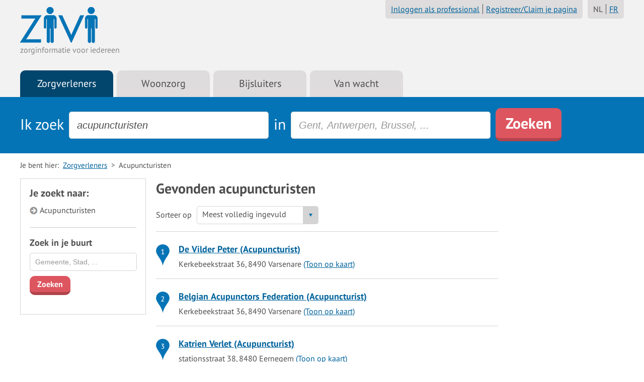

--- FILE ---
content_type: text/html; charset=UTF-8
request_url: https://www.zivi.be/nl/zorgverleners-c/acupuncturisten
body_size: 5483
content:
<!DOCTYPE html>
<html lang="nl">
<head>
<!-- Google tag (gtag.js) -->

<script async src="https://www.googletagmanager.com/gtag/js?id=G-RKHZVC2RVT"></script>

<script>
  window.dataLayer = window.dataLayer || [];
  function gtag(){dataLayer.push(arguments);}
  gtag('js', new Date());

  gtag('config', 'G-RKHZVC2RVT');
</script>

    <meta charset="utf-8">
    <meta http-equiv="X-UA-Compatible" content="IE=edge,chrome=1">
    <meta name="viewport" content="width=device-width">
    <title>Vind acupuncturisten op bij Zivi</title>
    <meta name="description" content="Zivi vond 496 resultaten voor acupuncturisten.">
    <meta name="keywords" content="acupuncturisten acupuncturist acupunctuur">
    <meta name="robots" content="index, follow">
            <meta property="og:title" content="Vind acupuncturisten op bij Zivi"/>
    <meta property="og:url" content="www.zivi.be/nl/zorgverleners-c/acupuncturisten"/>
    <meta property="og:description" content="Zivi vond 496 resultaten voor acupuncturisten.">
    <meta property="og:site_name" content="Zivi">
    <meta property="og:type" content="Website" />
    <meta property="og:locale" content="nl_NL" />
    <meta property="og:email" content="info@zivi.be" />
    <!--<script data-ad-client="ca-pub-7843927694944825" async src="https://pagead2.googlesyndication.com/pagead/js/adsbygoogle.js"><\/script>-->
    <script>
/*
    if(window.location.toString().includes("fbref") || getCookie("ref") == "fb"){
      //console.log('it is fbref visitor');
	const d = new Date();
	d.setTime(d.getTime() + (60*24*60*60*1000)); //60 days
	let expires = "expires="+ d.toUTCString();
      	document.cookie = "ref=fb; expires="+d.toUTCString()+"; path=/";
	//console.log(getCookie("ref"));
	
    } else {
      //This is a FBref visitor
      //console.log('it is NOT fbref visitor');
      document.write("<script data-ad-client=\"ca-pub-7843927694944825\" async src=\"https:\/\/pagead2.googlesyndication.com\/pagead\/js\/adsbygoogle.js\"><\/script>");
    }
    function getCookie(ref) {
  	let name = ref + "=";
	let ca = document.cookie.split(';');
	  for(let i = 0; i < ca.length; i++) {
	    let c = ca[i];
	    while (c.charAt(0) == ' ') {
	      c = c.substring(1);
	  }
    	  if (c.indexOf(name) == 0) {
      		return c.substring(name.length, c.length);
    	  }
  	}
  	return "";
     }*/
    </script>
    <link rel="shortcut icon" href="/site/layout/img/favicon.ico">
    <link rel="stylesheet" type="text/css" media="screen" href="/site/cache/css/style.css">
    <link rel="stylesheet" type="text/css" media="print" href="/site/layout/css/print.css">
<script src="/site/layout/js/components/require.js" data-main="/site/layout/js/main"></script>

    


</head>
<body class="zorgverleners">
<div id="wrapper">
    <div id="header">
        <div id="inner-header">
            <div class="logo">
                <a onclick="ga('send', 'event', 'link', 'click', 'logo');" href="/nl">
                    <img src="/site/layout/img/logo.png" width='154' height='75' alt="bij Zivi">
                </a>
            </div>
            <p>zorginformatie voor iedereen</p>

                            <div class="languages">
                    <ul>
                                                    <li class="selected"><a href="/nl">NL</a></li>
                                                    <li ><a href="/fr">FR</a></li>
                                            </ul>
                </div>
            
            <div class="top-navbar">
                   <ul class="nav">
      <li id="header-page-119" class="first">
          <a href="/nl/profiel">Inloggen als professional</a>
      </li>
      <li id="header-page-118" class="last">
          <a href="/nl/pagina-claimen">Registreer/Claim je pagina</a>
      </li>
  </ul>

            </div>

                    </div>
    </div>

    <div class="navbar responsive">
        <div class="navbar-inner">
            <div class="container">
                <a class="btn btn-navbar" data-toggle="collapse" data-target=".nav-collapse">
                    Navigatie
                    <img src="/site/layout/img/arrow-down.png" width="7" height="28" alt="Arrow down" />
                </a>
                
                <div class="nav-collapse">
                       <ul class="nav">
      <li class="odd">
          <a href="/nl/zorgverleners" class="selected">Zorgverleners</a>
      </li>
      <li class="separator"></li>
      <li class="even">
          <a href="/nl/woonzorg">Woonzorg</a>
      </li>
      <li class="separator"></li>
      <li class="odd">
          <a href="/nl/bijsluiters">Bijsluiters</a>
      </li>
      <li class="separator"></li>
      <li class="last even">
          <a href="/nl/van-wacht">Van wacht</a>
      </li>
  </ul>

                </div>
            </div>
        </div>
    </div>

    <div id="search">
        <div id="inner-search">
            <ul class="tabs">
                      <li class="odd">
          <a onclick="ga('send', 'event', 'tab', 'click', 'zorgverleners');" href="/nl/zorgverleners" class="selected">Zorgverleners</a>
      </li>
      <li class="even">
          <a onclick="ga('send', 'event', 'tab', 'click', 'woonzorg');" href="/nl/woonzorg">Woonzorg</a>
      </li>
      <li class="odd">
          <a onclick="ga('send', 'event', 'tab', 'click', 'bijsluiters');" href="/nl/bijsluiters">Bijsluiters</a>
      </li>
      <li class="last even">
          <a onclick="ga('send', 'event', 'tab', 'click', 'van-wacht');" href="/nl/van-wacht">Van wacht</a>
      </li>

            </ul>
        </div>

        <div class="clear"></div>

                    <div class="search-row">
                <div id="inner-search">
                                            <div id="zorgverleners" class="searchblock">
                            <form method="get" id="form-zorgverleners" action="/nl/zorgverleners">
    <input type="hidden" name="what" value="acupuncturisten" />
    <input type="hidden" name="where" value="" />

    <span>Ik zoek</span>
    <input type="text" class="what" placeholder="Liesbeth, een huisarts, een tandarts, ..." value="acupuncturisten" />
    <span>in</span>
    <input type="text" class="where" placeholder="Gent, Antwerpen, Brussel, ..."  />
    <button type="submit">Zoeken</button>
</form>
    <script>
        ga('send', 'pageview', '/search?item=acupuncturisten&t=zorgverleners');
    </script> 

                        </div>
                                                                            </div>
            </div>
            </div>

    <div id="container">
        
        
        <div id="content" class="no-sidebar">
                            <div id="breadcrumbs">
                    <span>Je bent hier:</span>   <ul>
      <li class="first">
          <a href="/nl/zorgverleners">Zorgverleners</a>
      </li>
      <li class="last">
          Acupuncturisten
      </li>
  </ul>

                    
                    <div class="clear"></div>
                </div>
            

<script type="text/javascript">
    var jsonZorgverleners = [{"id":"94481","latitude":"51.1827","longitude":"3.14436","name":"De Vilder Peter","url":"\/nl\/zorgverleners-d\/de-vilder-peter-varsenare-8490\/acupuncturisten"},{"id":"11407","latitude":"51.1827","longitude":"3.14436","name":"Belgian Acupunctors Federation","url":"\/nl\/zorgverleners-d\/belgian-acupunctors-federation-varsenare-8490\/acupuncturisten"},{"id":"11872","latitude":"51.1296","longitude":"3.02382","name":"Katrien Verlet","url":"\/nl\/zorgverleners-d\/katrien-verlet-eernegem-8480\/acupuncturisten"},{"id":"94944","latitude":"51.3397","longitude":"3.23622","name":"Acupunctuur Erik","url":"\/nl\/zorgverleners-d\/acupunctuur-erik-heist-aan-zee-8301\/acupuncturisten"},{"id":"11434","latitude":"51.1848","longitude":"4.37762","name":"Sofie-Ann Bracke","url":"\/nl\/zorgverleners-d\/sofie-ann-bracke-hoboken-2660\/acupuncturisten"},{"id":"11790","latitude":"51.2844","longitude":"4.43478","name":"Tanghe","url":"\/nl\/zorgverleners-d\/tanghe-kalmthout-2920\/acupuncturisten"},{"id":"94420","latitude":"51.1687","longitude":"4.40542","name":"Van den Bossche I. acupunctuur","url":"\/nl\/zorgverleners-d\/van-den-bossche-i-acupunctuur-wilrijk-2610\/acupuncturisten"},{"id":"94492","latitude":"51.1727","longitude":"4.28507","name":"H.E.A.L.","url":"\/nl\/zorgverleners-d\/h-e-a-l-kruibeke-9150\/acupuncturisten"},{"id":"11730","latitude":"51.1687","longitude":"4.40801","name":"Sophie Peeters","url":"\/nl\/zorgverleners-d\/sophie-peeters-wilrijk-2610\/acupuncturisten"},{"id":"95094","latitude":"51.311","longitude":"4.97911","name":"Geert Kiebooms acupunctuur ","url":"\/nl\/zorgverleners-d\/geert-kiebooms-acupunctuur-oud-turnhout-2360\/acupuncturisten"},{"id":"11637","latitude":"50.7754","longitude":"3.22747","name":"Kerckhof","url":"\/nl\/zorgverleners-d\/kerckhof-aalbeke-8511\/acupuncturisten"},{"id":"11510","latitude":"51.1364","longitude":"3.42071","name":"De Keyser","url":"\/nl\/zorgverleners-d\/de-keyser-knesselare-9910\/acupuncturisten"},{"id":"94452","latitude":"51.0689","longitude":"3.45489","name":"Rik Van der Steen Anotherapy ","url":"\/nl\/zorgverleners-d\/rik-van-der-steen-anotherapy-aalter-9880\/acupuncturisten"},{"id":"11566","latitude":"50.8888","longitude":"4.27288","name":"Energy Flow Shiatsu","url":"\/nl\/zorgverleners-d\/energy-flow-shiatsu-zellik-1731\/acupuncturisten"},{"id":"94888","latitude":"51.215","longitude":"4.26085","name":"Acupunctuur Griet Callens","url":"\/nl\/zorgverleners-d\/acupunctuur-griet-callens-beveren-waas-9120\/acupuncturisten"},{"id":"11861","latitude":"51.2072","longitude":"3.2726","name":"Frank Verbrugge","url":"\/nl\/zorgverleners-d\/frank-verbrugge-sint-kruis-8310\/acupuncturisten"},{"id":"11433","latitude":"51.3397","longitude":"3.23622","name":"Eric Brack","url":"\/nl\/zorgverleners-d\/eric-brack-heist-8301\/acupuncturisten"},{"id":"11874","latitude":"51.0298","longitude":"4.10554","name":"An Vermorgen","url":"\/nl\/zorgverleners-d\/an-vermorgen-dendermonde-9200\/acupuncturisten"},{"id":"23062","latitude":"50.8377","longitude":"4.02511","name":"Therapeuticum F. Adriaens","url":"\/nl\/zorgverleners-d\/therapeuticum-f-adriaens-ninove-9400\/acupuncturisten"},{"id":"11629","latitude":"51.1558","longitude":"4.98938","name":"Ann Jamers","url":"\/nl\/zorgverleners-d\/jamers-ann-geel-2440\/acupuncturisten"}];
</script>

<div class="search-container">
    <div class="left">
        <div class="box">
            <h2>Je zoekt naar:</h2>
            <p>Acupuncturisten</p>
        </div>
        <div class="box last">
            <h3>Zoek in je buurt</h3>

            
            <form method="get" id="form-zorgverleners-where" action="/nl/zorgverleners">
                <input type="hidden" name="what" value="acupuncturisten" />
                <input type="hidden" name="where" value="" />

                <input type="text" id="where2" placeholder="Gemeente, Stad, ..."  />
                <button type="submit">Zoeken</button>
            </form>

            <div class="clear"></div>
        </div>
    </div>
    <div class="middle">
        

        <h1>Gevonden acupuncturisten</h1>

        <div class="sort-by">
            <span>Sorteer op</span>
            <select name="sort">
                <option value="/nl/zorgverleners-c/acupuncturisten/volledig" selected="selected">Meest volledig ingevuld</option>
                <option value="/nl/zorgverleners-c/acupuncturisten/naam/oplopend">Naam A-Z</option>
                <option value="/nl/zorgverleners-c/acupuncturisten/naam/aflopend">Naam Z-A</option>
            </select>

            <div class="clear"></div>
        </div>

        <div class="search-results">
                            <div class="box">
                    <div class="marker">
                        <a href="/nl/zorgverleners-d/de-vilder-peter-varsenare-8490/acupuncturisten">
                            <img src="/site/layout/img/zorgverleners/1.png" />
                        </a>
                    </div>

                    
                    <div class="middle">
                        <h3><a href="/nl/zorgverleners-d/de-vilder-peter-varsenare-8490/acupuncturisten">De Vilder Peter (Acupuncturist)</a></h3>
                        <p>
                            Kerkebeekstraat 36, 8490 Varsenare                            <a onclick="ga('send', 'event', 'link', 'click', 'toon-op-kaart');" href="/nl/zorgverleners-d/de-vilder-peter-varsenare-8490/acupuncturisten/kaart">(Toon op kaart)</a>
                            
                        </p>
                    </div>

                    
                    <div class="clear"></div>
                </div>
                            <div class="box">
                    <div class="marker">
                        <a href="/nl/zorgverleners-d/belgian-acupunctors-federation-varsenare-8490/acupuncturisten">
                            <img src="/site/layout/img/zorgverleners/2.png" />
                        </a>
                    </div>

                    
                    <div class="middle">
                        <h3><a href="/nl/zorgverleners-d/belgian-acupunctors-federation-varsenare-8490/acupuncturisten">Belgian Acupunctors Federation (Acupuncturist)</a></h3>
                        <p>
                            Kerkebeekstraat 36, 8490 Varsenare                            <a onclick="ga('send', 'event', 'link', 'click', 'toon-op-kaart');" href="/nl/zorgverleners-d/belgian-acupunctors-federation-varsenare-8490/acupuncturisten/kaart">(Toon op kaart)</a>
                            
                        </p>
                    </div>

                    
                    <div class="clear"></div>
                </div>
                            <div class="box">
                    <div class="marker">
                        <a href="/nl/zorgverleners-d/katrien-verlet-eernegem-8480/acupuncturisten">
                            <img src="/site/layout/img/zorgverleners/3.png" />
                        </a>
                    </div>

                    
                    <div class="middle">
                        <h3><a href="/nl/zorgverleners-d/katrien-verlet-eernegem-8480/acupuncturisten">Katrien Verlet (Acupuncturist)</a></h3>
                        <p>
                            stationsstraat 38, 8480 Eernegem                            <a onclick="ga('send', 'event', 'link', 'click', 'toon-op-kaart');" href="/nl/zorgverleners-d/katrien-verlet-eernegem-8480/acupuncturisten/kaart">(Toon op kaart)</a>
                            
                        </p>
                    </div>

                    
                    <div class="clear"></div>
                </div>
                            <div class="box">
                    <div class="marker">
                        <a href="/nl/zorgverleners-d/acupunctuur-erik-heist-aan-zee-8301/acupuncturisten">
                            <img src="/site/layout/img/zorgverleners/4.png" />
                        </a>
                    </div>

                    
                    <div class="middle">
                        <h3><a href="/nl/zorgverleners-d/acupunctuur-erik-heist-aan-zee-8301/acupuncturisten">Acupunctuur Erik (Acupuncturist)</a></h3>
                        <p>
                            Kerkstraat 58/01, 8301 Heist-aan-Zee                            <a onclick="ga('send', 'event', 'link', 'click', 'toon-op-kaart');" href="/nl/zorgverleners-d/acupunctuur-erik-heist-aan-zee-8301/acupuncturisten/kaart">(Toon op kaart)</a>
                            
                        </p>
                    </div>

                    
                    <div class="clear"></div>
                </div>
                            <div class="box">
                    <div class="marker">
                        <a href="/nl/zorgverleners-d/sofie-ann-bracke-hoboken-2660/acupuncturisten">
                            <img src="/site/layout/img/zorgverleners/5.png" />
                        </a>
                    </div>

                    
                    <div class="middle">
                        <h3><a href="/nl/zorgverleners-d/sofie-ann-bracke-hoboken-2660/acupuncturisten">Sofie-Ann Bracke (Acupuncturist)</a></h3>
                        <p>
                            Julius De Geyterstraat 80, 2660 Hoboken                            <a onclick="ga('send', 'event', 'link', 'click', 'toon-op-kaart');" href="/nl/zorgverleners-d/sofie-ann-bracke-hoboken-2660/acupuncturisten/kaart">(Toon op kaart)</a>
                            
                        </p>
                    </div>

                    
                    <div class="clear"></div>
                </div>
                            <div class="box">
                    <div class="marker">
                        <a href="/nl/zorgverleners-d/tanghe-kalmthout-2920/acupuncturisten">
                            <img src="/site/layout/img/zorgverleners/6.png" />
                        </a>
                    </div>

                    
                    <div class="middle">
                        <h3><a href="/nl/zorgverleners-d/tanghe-kalmthout-2920/acupuncturisten">Tanghe (Acupuncturist)</a></h3>
                        <p>
                            Statielei 31, 2920 Kalmthout                            <a onclick="ga('send', 'event', 'link', 'click', 'toon-op-kaart');" href="/nl/zorgverleners-d/tanghe-kalmthout-2920/acupuncturisten/kaart">(Toon op kaart)</a>
                            
                        </p>
                    </div>

                    
                    <div class="clear"></div>
                </div>
                            <div class="box">
                    <div class="marker">
                        <a href="/nl/zorgverleners-d/van-den-bossche-i-acupunctuur-wilrijk-2610/acupuncturisten">
                            <img src="/site/layout/img/zorgverleners/7.png" />
                        </a>
                    </div>

                    
                    <div class="middle">
                        <h3><a href="/nl/zorgverleners-d/van-den-bossche-i-acupunctuur-wilrijk-2610/acupuncturisten">Van den Bossche I. acupunctuur (Acupuncturist)</a></h3>
                        <p>
                            Vaderlandstraat 132, 2610 Wilrijk                            <a onclick="ga('send', 'event', 'link', 'click', 'toon-op-kaart');" href="/nl/zorgverleners-d/van-den-bossche-i-acupunctuur-wilrijk-2610/acupuncturisten/kaart">(Toon op kaart)</a>
                            
                        </p>
                    </div>

                    
                    <div class="clear"></div>
                </div>
                            <div class="box">
                    <div class="marker">
                        <a href="/nl/zorgverleners-d/h-e-a-l-kruibeke-9150/acupuncturisten">
                            <img src="/site/layout/img/zorgverleners/8.png" />
                        </a>
                    </div>

                    
                    <div class="middle">
                        <h3><a href="/nl/zorgverleners-d/h-e-a-l-kruibeke-9150/acupuncturisten">H.E.A.L. (Acupuncturist)</a></h3>
                        <p>
                            Doorn 6B, 9150 Kruibeke                            <a onclick="ga('send', 'event', 'link', 'click', 'toon-op-kaart');" href="/nl/zorgverleners-d/h-e-a-l-kruibeke-9150/acupuncturisten/kaart">(Toon op kaart)</a>
                            
                        </p>
                    </div>

                    
                    <div class="clear"></div>
                </div>
                            <div class="box">
                    <div class="marker">
                        <a href="/nl/zorgverleners-d/sophie-peeters-wilrijk-2610/acupuncturisten">
                            <img src="/site/layout/img/zorgverleners/9.png" />
                        </a>
                    </div>

                    
                    <div class="middle">
                        <h3><a href="/nl/zorgverleners-d/sophie-peeters-wilrijk-2610/acupuncturisten">Sophie Peeters (Acupuncturist)</a></h3>
                        <p>
                            Bloemenveld 49, 2610 Wilrijk                            <a onclick="ga('send', 'event', 'link', 'click', 'toon-op-kaart');" href="/nl/zorgverleners-d/sophie-peeters-wilrijk-2610/acupuncturisten/kaart">(Toon op kaart)</a>
                            
                        </p>
                    </div>

                    
                    <div class="clear"></div>
                </div>
                            <div class="box">
                    <div class="marker">
                        <a href="/nl/zorgverleners-d/geert-kiebooms-acupunctuur-oud-turnhout-2360/acupuncturisten">
                            <img src="/site/layout/img/zorgverleners/10.png" />
                        </a>
                    </div>

                    
                    <div class="middle">
                        <h3><a href="/nl/zorgverleners-d/geert-kiebooms-acupunctuur-oud-turnhout-2360/acupuncturisten">Geert Kiebooms acupunctuur  (Acupuncturist)</a></h3>
                        <p>
                            Steenweg op Sevendonk 130, 2360 Oud-Turnhout                            <a onclick="ga('send', 'event', 'link', 'click', 'toon-op-kaart');" href="/nl/zorgverleners-d/geert-kiebooms-acupunctuur-oud-turnhout-2360/acupuncturisten/kaart">(Toon op kaart)</a>
                            
                        </p>
                    </div>

                    
                    <div class="clear"></div>
                </div>
                            <div class="box">
                    <div class="marker">
                        <a href="/nl/zorgverleners-d/kerckhof-aalbeke-8511/acupuncturisten">
                            <img src="/site/layout/img/zorgverleners/11.png" />
                        </a>
                    </div>

                    
                    <div class="middle">
                        <h3><a href="/nl/zorgverleners-d/kerckhof-aalbeke-8511/acupuncturisten">Kerckhof (Acupuncturist)</a></h3>
                        <p>
                            Moeskroensesteenweg 160, 8511 Aalbeke                            <a onclick="ga('send', 'event', 'link', 'click', 'toon-op-kaart');" href="/nl/zorgverleners-d/kerckhof-aalbeke-8511/acupuncturisten/kaart">(Toon op kaart)</a>
                            
                        </p>
                    </div>

                    
                    <div class="clear"></div>
                </div>
                            <div class="box">
                    <div class="marker">
                        <a href="/nl/zorgverleners-d/de-keyser-knesselare-9910/acupuncturisten">
                            <img src="/site/layout/img/zorgverleners/12.png" />
                        </a>
                    </div>

                    
                    <div class="middle">
                        <h3><a href="/nl/zorgverleners-d/de-keyser-knesselare-9910/acupuncturisten">De Keyser (Acupuncturist)</a></h3>
                        <p>
                            Urselseweg 31, 9910 Knesselare                            <a onclick="ga('send', 'event', 'link', 'click', 'toon-op-kaart');" href="/nl/zorgverleners-d/de-keyser-knesselare-9910/acupuncturisten/kaart">(Toon op kaart)</a>
                            
                        </p>
                    </div>

                                            <div class="right">
                            <ul class="rating">
                                                                    <li class="star"></li>
                                                                    <li class="star"></li>
                                                                    <li class="star"></li>
                                                                    <li></li>
                                                                    <li></li>
                                                            </ul>
                        </div>
                    
                    <div class="clear"></div>
                </div>
                            <div class="box">
                    <div class="marker">
                        <a href="/nl/zorgverleners-d/rik-van-der-steen-anotherapy-aalter-9880/acupuncturisten">
                            <img src="/site/layout/img/zorgverleners/13.png" />
                        </a>
                    </div>

                    
                    <div class="middle">
                        <h3><a href="/nl/zorgverleners-d/rik-van-der-steen-anotherapy-aalter-9880/acupuncturisten">Rik Van der Steen Anotherapy  (Acupuncturist)</a></h3>
                        <p>
                            Bosheide 49, 9880 Aalter                            <a onclick="ga('send', 'event', 'link', 'click', 'toon-op-kaart');" href="/nl/zorgverleners-d/rik-van-der-steen-anotherapy-aalter-9880/acupuncturisten/kaart">(Toon op kaart)</a>
                            
                        </p>
                    </div>

                    
                    <div class="clear"></div>
                </div>
                            <div class="box">
                    <div class="marker">
                        <a href="/nl/zorgverleners-d/energy-flow-shiatsu-zellik-1731/acupuncturisten">
                            <img src="/site/layout/img/zorgverleners/14.png" />
                        </a>
                    </div>

                    
                    <div class="middle">
                        <h3><a href="/nl/zorgverleners-d/energy-flow-shiatsu-zellik-1731/acupuncturisten">Energy Flow Shiatsu (Acupuncturist)</a></h3>
                        <p>
                            Roodaarde 18, 1731 Zellik                            <a onclick="ga('send', 'event', 'link', 'click', 'toon-op-kaart');" href="/nl/zorgverleners-d/energy-flow-shiatsu-zellik-1731/acupuncturisten/kaart">(Toon op kaart)</a>
                            
                        </p>
                    </div>

                    
                    <div class="clear"></div>
                </div>
                            <div class="box">
                    <div class="marker">
                        <a href="/nl/zorgverleners-d/acupunctuur-griet-callens-beveren-waas-9120/acupuncturisten">
                            <img src="/site/layout/img/zorgverleners/15.png" />
                        </a>
                    </div>

                    
                    <div class="middle">
                        <h3><a href="/nl/zorgverleners-d/acupunctuur-griet-callens-beveren-waas-9120/acupuncturisten">Acupunctuur Griet Callens (Acupuncturist)</a></h3>
                        <p>
                            Kloosterstraat 61, 9120 Beveren-Waas                            <a onclick="ga('send', 'event', 'link', 'click', 'toon-op-kaart');" href="/nl/zorgverleners-d/acupunctuur-griet-callens-beveren-waas-9120/acupuncturisten/kaart">(Toon op kaart)</a>
                            
                        </p>
                    </div>

                    
                    <div class="clear"></div>
                </div>
                            <div class="box">
                    <div class="marker">
                        <a href="/nl/zorgverleners-d/frank-verbrugge-sint-kruis-8310/acupuncturisten">
                            <img src="/site/layout/img/zorgverleners/16.png" />
                        </a>
                    </div>

                    
                    <div class="middle">
                        <h3><a href="/nl/zorgverleners-d/frank-verbrugge-sint-kruis-8310/acupuncturisten">Frank Verbrugge (Acupuncturist)</a></h3>
                        <p>
                            Maalse Steenweg 347, 8310 Sint-Kruis                            <a onclick="ga('send', 'event', 'link', 'click', 'toon-op-kaart');" href="/nl/zorgverleners-d/frank-verbrugge-sint-kruis-8310/acupuncturisten/kaart">(Toon op kaart)</a>
                            
                        </p>
                    </div>

                    
                    <div class="clear"></div>
                </div>
                            <div class="box">
                    <div class="marker">
                        <a href="/nl/zorgverleners-d/eric-brack-heist-8301/acupuncturisten">
                            <img src="/site/layout/img/zorgverleners/17.png" />
                        </a>
                    </div>

                    
                    <div class="middle">
                        <h3><a href="/nl/zorgverleners-d/eric-brack-heist-8301/acupuncturisten">Eric Brack (Acupuncturist)</a></h3>
                        <p>
                            Kerkstraat 58/01, 8301 Heist                            <a onclick="ga('send', 'event', 'link', 'click', 'toon-op-kaart');" href="/nl/zorgverleners-d/eric-brack-heist-8301/acupuncturisten/kaart">(Toon op kaart)</a>
                            
                        </p>
                    </div>

                    
                    <div class="clear"></div>
                </div>
                            <div class="box">
                    <div class="marker">
                        <a href="/nl/zorgverleners-d/an-vermorgen-dendermonde-9200/acupuncturisten">
                            <img src="/site/layout/img/zorgverleners/18.png" />
                        </a>
                    </div>

                    
                    <div class="middle">
                        <h3><a href="/nl/zorgverleners-d/an-vermorgen-dendermonde-9200/acupuncturisten">An Vermorgen (Acupuncturist)</a></h3>
                        <p>
                            Sint Jacobstraat 57, 9200 Dendermonde                            <a onclick="ga('send', 'event', 'link', 'click', 'toon-op-kaart');" href="/nl/zorgverleners-d/an-vermorgen-dendermonde-9200/acupuncturisten/kaart">(Toon op kaart)</a>
                            
                        </p>
                    </div>

                                            <div class="right">
                            <ul class="rating">
                                                                    <li class="star"></li>
                                                                    <li class="star"></li>
                                                                    <li class="star"></li>
                                                                    <li></li>
                                                                    <li></li>
                                                            </ul>
                        </div>
                    
                    <div class="clear"></div>
                </div>
                            <div class="box">
                    <div class="marker">
                        <a href="/nl/zorgverleners-d/therapeuticum-f-adriaens-ninove-9400/acupuncturisten">
                            <img src="/site/layout/img/zorgverleners/19.png" />
                        </a>
                    </div>

                    
                    <div class="middle">
                        <h3><a href="/nl/zorgverleners-d/therapeuticum-f-adriaens-ninove-9400/acupuncturisten">Therapeuticum F. Adriaens (Acupuncturist)</a></h3>
                        <p>
                            Dreefstraat 43, 9400 Ninove                            <a onclick="ga('send', 'event', 'link', 'click', 'toon-op-kaart');" href="/nl/zorgverleners-d/therapeuticum-f-adriaens-ninove-9400/acupuncturisten/kaart">(Toon op kaart)</a>
                            
                        </p>
                    </div>

                                            <div class="right">
                            <ul class="rating">
                                                                    <li class="star"></li>
                                                                    <li class="star"></li>
                                                                    <li class="star"></li>
                                                                    <li class="star"></li>
                                                                    <li></li>
                                                            </ul>
                        </div>
                    
                    <div class="clear"></div>
                </div>
                            <div class="box last">
                    <div class="marker">
                        <a href="/nl/zorgverleners-d/jamers-ann-geel-2440/acupuncturisten">
                            <img src="/site/layout/img/zorgverleners/20.png" />
                        </a>
                    </div>

                    
                    <div class="middle">
                        <h3><a href="/nl/zorgverleners-d/jamers-ann-geel-2440/acupuncturisten">Ann Jamers (Acupuncturist)</a></h3>
                        <p>
                            Waterstraat 36, 2440 Geel                            <a onclick="ga('send', 'event', 'link', 'click', 'toon-op-kaart');" href="/nl/zorgverleners-d/jamers-ann-geel-2440/acupuncturisten/kaart">(Toon op kaart)</a>
                            
                        </p>
                    </div>

                    
                    <div class="clear"></div>
                </div>
                    </div>

        			<div class="pager-box">
			<ul>
				<li class="previous">
									</li>
				
								
									<li class="current">
													<span>1</span>
											</li>
									<li>
													<a href="/nl/zorgverleners-c/acupuncturisten/P2" title="Ga naar pagina 2">2</a>
											</li>
									<li>
													<a href="/nl/zorgverleners-c/acupuncturisten/P3" title="Ga naar pagina 3">3</a>
											</li>
									<li>
													<a href="/nl/zorgverleners-c/acupuncturisten/P4" title="Ga naar pagina 4">4</a>
											</li>
									<li>
													<a href="/nl/zorgverleners-c/acupuncturisten/P5" title="Ga naar pagina 5">5</a>
											</li>
									<li>
													<a href="/nl/zorgverleners-c/acupuncturisten/P6" title="Ga naar pagina 6">6</a>
											</li>
								
									<li class="dots"><span>&hellip;</span></li>
											<li><a href="/nl/zorgverleners-c/acupuncturisten/P25" title="Ga naar pagina 25">25</a></li>
													
				<li class="next">
											<a href="/nl/zorgverleners-c/acupuncturisten/P2" rel="next" title="Volgende pagina">Volgende &#8250;</a>
									</li>
			</ul>
		</div>
	
    </div>
	

    <div class="clear"></div>
</div>

<div class="clear"></div>

    <div class="profession-information">
        <p>Iedereen heeft wel eens gehoord van acupunctuur. Acupunctuur is een behandelmethode die zijn wortels heeft in de Chinese geneeskunde en filosofie. Het is een methode die al meer dan 2000 jaar gebruikt wordt. Acupuncturisten brengen speciale naalden aan in verschillende delen van het lichaam, zoals bijvoorbeeld de slapen en de oren. 

Acupunctuur wordt onder andere toegepast op personen die, om een paar voorbeelden te noemen, last hebben van migraine, willen stoppen met roken, of willen afvallen. De Wereld Gezondheidsorganisatie heeft verklaard dat dat acupunctuur bovendien effectief kan zijn bij hooikoorts, nierkolieken en rugpijn.

Het gaat hier om een behandelingsmethode die tot de alternatieve geneeskunde wordt gerekend. U kunt zowel acupunctuurbehandelingen volgen bij artsen, als bij niet-artsen. Wereldwijd zijn er miljoenen mensen die baat hebben bij acupunctuur en regelmatig acupuncturisten bezoeken.</p>
    </div>

<script>require(['/site/layout/js/page/zorgverleners.js']);</script>            </div>
        </div>
        
        <div id="footer-fix"></div>
    </div>

    <div id="footer">
        <div id="inner-footer">
            <div class="left">
                <div class="top">
                    <div class="nav">
                        <ul>
                            <li class="first"><a href="/nl/profiel">Inloggen als professional</a></li>
                            <li class="last"><a href="/nl/over-zivi">Over Zivi</a></li>
                        </ul>
                    </div>
                </div>
                <div class="bottom">
                    <div class="navleft">&copy; 2026 Zivi</div>
                    <div class="nav">
                        <ul>
<li id="footer-page-121" class="first">
<a href="/nl/disclaimer">Disclaimer</a>
</li>
<li id="footer-page-123" class="last">
<a href="/nl/nuttige-links">Nuttige links</a>
</li>
</ul>

                    </div>
                </div>
            </div>

            <div class="right">
                <h3>Vragen? Contacteer ons</h3>
                <p>
                    <a href="mailto:info@zivi.be">info@zivi.be</a><br><a href="info">Medinfo</a>
                </p>
            </div>

            <div class="clear"></div>
        </div>
    </div>

    <script>
        var locationUser = '';
    </script>
    

</body>
</html>


--- FILE ---
content_type: text/css
request_url: https://www.zivi.be/site/layout/css/print.css
body_size: -72
content:
.top-navbar,
.social,
.rating,
.category-box.alphabet,
.top-member,
.openingsuren,
#breadcrumbs,
#footer,
#search,
#header p,
.detail.free .left .first .middle a,
.detail .left .first .right a,
.detail .right .claim,
.detail .left .contact,
.detail .right .workingwith,
.detail .left .first .middle .rating,
.languages,
.navbar {
    display: none;
}

--- FILE ---
content_type: application/javascript
request_url: https://www.zivi.be/site/layout/js/main.js
body_size: 339
content:
require.config({
    baseUrl: '/site/layout/js',
    urlArgs: "bust=v5",
    paths: {
        'jquery': 'components/jquery',
        'highcharts': 'components/highcharts',
        'domready': 'plugins/require.domready',
        'async': 'plugins/require.async',
        'bootstrap': 'components/bootstrap',
        'jquery.extend': 'plugins/jquery.extend',
        'jquery.fancybox': 'plugins/jquery.fancybox',
        'jquery.rating': 'plugins/jquery.rating',
        'jquery.selectbox': 'plugins/jquery.selectbox',
        'jquery.sortelements': 'plugins/jquery.sortelements',
        'jquery.autocomplete': 'plugins/jquery.autocomplete',
        'zivi.location': 'plugins/zivi.location',
        'zivi.search': 'plugins/zivi.search'
    },
    shim: {
        'bootstrap': {
            deps: ['jquery']
        },
        'jquery.extend': {
            deps: ['jquery']
        },
        'jquery.fancybox': {
            deps: ['jquery']
        },
        'jquery.rating': {
            deps: ['jquery']
        },
        'jquery.selectbox': {
            deps: ['jquery']
        },
        'jquery.sortelements': {
            deps: ['jquery']
        },
        'jquery.autocomplete': {
            deps: ['jquery']
        },
        'zivi.location': {
            deps: ['jquery']
        },
        'zivi.search': {
            deps: ['jquery']
        }
    }
});

//Javascript libraries and modules that will be needed on all pages of the website
define(function(require) {
    var $        = require('jquery');
    var domReady = require('domready');
    require('bootstrap');
    require('jquery.extend');
    require('jquery.fancybox');
    require('zivi.search');

    domReady(function() {
        //Attach fancybox functionality to all anchors with the class fancybox
        $('a.fancybox').fancybox();
        
        $(document).on('click touchstart', function(e) {
            if ($(e.target).is('a')) {
                return true;
            }
            
            if (!$(e.target).hasClass('btn-navbar')) {
                if ($('.nav-collapse.in').length > 0) {
                    $('.nav-collapse').collapse('hide');
                }
            }
        });  
    });
});

--- FILE ---
content_type: application/javascript
request_url: https://www.zivi.be/site/layout/js/plugins/zivi.search.js?bust=v5
body_size: 517
content:
require(['main'], function() {
    require(['jquery', 'jquery.autocomplete'], function($) {
        var domReady = require('domready');
        domReady(function() {
            var search = {
                initialize: function() {
                    //Zorgverleners (what + where)
                    if ($('#form-zorgverleners').length != 0) {
                        this.autocompleteZorgverleners();    
                    }

                    //Woonzorg (what + where)
                    if ($('#form-woonzorg').length != 0) {
                        this.autocompleteWoonzorg();    
                    }

                    //Bijsluiters (what)
                    if ($('#form-bijsluiters').length != 0) {
                        this.autocompleteBijsluiters();    
                    }

                    //Zorgverleners (where) - sidebar
                    if ($('#form-zorgverleners-where').length != 0) {
                        this.autocompleteZorgverlenersSidebar();    
                    }
                },
                autocompleteZorgverleners: function() {
                    $('#form-zorgverleners .what').autocomplete({
                        serviceUrl: '/'+$('html').attr('lang')+'/zorgverleners/ajax/what',
                        input: '#form-zorgverleners [name=what]'
                    });

                    $('#form-zorgverleners .where').autocomplete({
                        serviceUrl: '/'+$('html').attr('lang')+'/zorgverleners/ajax/where?f=1',
                        input: '#form-zorgverleners [name=where]'
                    });

                    $("#form-zorgverleners").submit(function() {
                        var error = false;

                        $('#form-zorgverleners [name=what]').removeClass('error');
                        var what = $('#form-zorgverleners [name=what]').val();
                        var where = $('#form-zorgverleners [name=where]').val();
                        if (!what) {
                            $('#form-zorgverleners .what').addClass('error');
                            error = true;
                        }

                        if (!error) {
                            var url = $(this).attr('action')+'-c/'+what;
                            if (where) {
                                url += '/'+where;
                            }
                            
                            window.location = url;
                        }

                        return false;
                    });
                },
                autocompleteWoonzorg: function() {
                    $('#form-woonzorg .what').autocomplete({
                        serviceUrl: '/'+$('html').attr('lang')+'/woonzorg/ajax',
                        input: '#form-woonzorg [name=what]'
                    });

                    $('#form-woonzorg .where').autocomplete({
                        serviceUrl: '/'+$('html').attr('lang')+'/zorgverleners/ajax/where?f=1',
                        input: '#form-woonzorg [name=where]'
                    });

                    $("#form-woonzorg").submit(function() {
                        var error = false;

                        $('#form-woonzorg [name=what]').removeClass('error');
                        var what = $('#form-woonzorg [name=what]').val();
                        var where = $('#form-woonzorg [name=where]').val();
                        if (!what) {
                            $('#form-woonzorg .what').addClass('error');
                            error = true;
                        }

                        if (!error) {
                            var url = $(this).attr('action')+'-c/'+what;
                            if (where) {
                                url += '/'+where;
                            }
                            
                            window.location = url;
                        }

                        return false;
                    });
                },
                autocompleteBijsluiters: function() {
                    $('#form-bijsluiters .what').autocomplete({
                        serviceUrl: '/'+$('html').attr('lang')+'/bijsluiters/ajax',
                        input: '#form-bijsluiters [name=what]'
                    });

                    $("#form-bijsluiters").submit(function() {
                        var error = false;

                        $('#form-bijsluiters [name=what]').removeClass('error');
                        var what = $('#form-bijsluiters [name=what]').val();
                        if (!what) {
                            $('#form-bijsluiters .what').addClass('error');
                            error = true;
                        }

                        if (!error) {
                            var url = $(this).attr('action')+'-c/'+what;
                            window.location = url;
                        }

                        return false;
                    });
                },
                autocompleteZorgverlenersSidebar: function() {
                    $('#where2').autocomplete({
                        serviceUrl: '/'+$('html').attr('lang')+'/zorgverleners/ajax/where?f=1',
                        input: '#form-zorgverleners-where [name=where]'
                    });

                    $("#form-zorgverleners-where").submit(function() {
                        var error = false;

                        $('#form-zorgverleners-where [name=where]').removeClass('error');
                        var where = $('#form-zorgverleners-where [name=where]').val();
                        if (!where) {
                            $('#where2').addClass('error');
                            error = true;
                        }

                        if (!error) {
                            var what = $('#form-zorgverleners-where [name=what]').val();

                            if ($('.search-container').hasClass('woonzorg')) {
                                if (what) {
                                    var url = $(this).attr('action')+'/'+what+'/'+where;
                                } else {
                                    var url = $(this).attr('action')+'/'+where;    
                                }
                            } else {
                                var url = $(this).attr('action')+'-c/'+what+'/'+where;  
                            }
                            window.location = url;
                        }

                        return false;
                    });
                }
            }

            search.initialize();
        });
    });
});

--- FILE ---
content_type: application/javascript
request_url: https://www.zivi.be/site/layout/js/plugins/jquery.extend.js?bust=v5
body_size: 44
content:
$.extend({
    stringify: function stringify(obj) {
        var t = typeof (obj);
        if (t != "object" || obj === null) {
            if (t == "string") obj = '"' + obj + '"';
            return String(obj);
        } else {
            var n, v, json = [], arr = (obj && obj.constructor == Array);
            for (n in obj) {
                v = obj[n];
                t = typeof(v);
                if (obj.hasOwnProperty(n)) {
                    if (t == "string") v = '"' + v + '"'; else if (t == "object" && v !== null) v = $.stringify(v);
                    json.push((arr ? "" : '"' + n + '":') + String(v));
                }
            }
            return (arr ? "[" : "{") + String(json) + (arr ? "]" : "}");
        }
    },
    exists: function exists(obj) {
        return $(obj).length > 0;
    }
});

--- FILE ---
content_type: application/javascript
request_url: https://www.zivi.be/site/layout/js/page/zorgverleners.js
body_size: 923
content:
define('site.zorgverlenermaps', ['async!https://maps.googleapis.com/maps/api/js?sensor=false&libraries=geometry,places!callback'], function() {
    return window.google.maps;
});

require(['main'], function() {
    require(['jquery', 'site.zorgverlenermaps', 'jquery.selectbox', 'jquery.rating'], function($) {
        var domReady = require('domready');
        domReady(function() {
            var zorgverleners = {
                initialize: function() {
                    this.latlngBounds = null;
                    this.map = null;
                    this.markers = [];
                    
                    //onload this when the div#map is found
                    if ($('#map-canvas').length > 0) {
                        this.createMap();
                    }

                    this.bindEvents();
                },
                bindEvents: function() {
                    $(".sort-by [name=sort]").selectbox({
                        onChange: function(val, inst) {
                            window.location = val;
                        }
                    });

                    if ($('.top.review-added').length > 0) {
                        $('body').animate({
                            scrollTop: $(".top.review-added").offset().top
                        }, 500);
                    }

                    $('.search-container .box.types input[type=checkbox]').click(function() {
                        window.location = $(this).val();
                    });

                    $('.search-container .box.last input[type=checkbox]').click(function() {
                        var selected = [];
                        $('.search-container input[type=checkbox]:checked').each(function() {
                            selected.push($(this).val());
                        });

                        $('#form-zorgverleners-where [name=where]').val(selected.join(','));
                        $('#form-zorgverleners-where').submit();
                    });
                },
                createMap: function(obj) {
                    var self = this;

                    //create map
                    this.map = new google.maps.Map(document.getElementById('map-canvas'), {
                        mapTypeId: google.maps.MapTypeId.ROADMAP
                    });
                    this.latlngBounds = new google.maps.LatLngBounds();

                    //add markers
                    var i = 1;
                    $(jsonZorgverleners).each(function() {
                        self.addMarker(this, i++);
                    });

                    this.map.setCenter(this.latlngBounds.getCenter());
                    if (jsonZorgverleners && jsonZorgverleners.length == 1) {
                        this.map.setZoom(15);
                    } else {
                        this.map.fitBounds(this.latlngBounds);  
                    }
                },
                addMarker: function(data, number) {
                    var self = this;
                    
                    position = new google.maps.LatLng(data.latitude, data.longitude);
                    this.latlngBounds.extend(position);

                    //markerimage
                    var markerImage = new google.maps.MarkerImage(
                        '/site/layout/img/zorgverleners/'+number+'.png',
                        new google.maps.Size(27, 43),
                        new google.maps.Point(0,0),
                        new google.maps.Point(27, 43)
                    );

                    //add marker to the map
                    var marker = new google.maps.Marker({
                        position: position,
                        title: String(data.name),
                        icon: markerImage,
                        /*icon: 'http://chart.apis.google.com/chart?chst=d_map_pin_letter&chld='+number+'|0474b6|FFFFFF',*/
                        map: this.map
                    });
                    this.markers.push(marker);

                    //onclick op de marker
                    google.maps.event.addListener(marker, 'click', function() {
                        ga('send', 'event', 'click', 'marker', 'google-maps');
                        
                        //ga naar zorgverlener
                        window.location = data.url;
                    });
                }
            }

            zorgverleners.initialize();
        });
    });
});

--- FILE ---
content_type: application/javascript
request_url: https://www.zivi.be/site/layout/js/plugins/require.async.js?bust=v5
body_size: 368
content:
/** @license
 * RequireJS plugin for async dependency load like JSONP and Google Maps
 * Author: Miller Medeiros
 * Version: 0.1.1 (2011/11/17)
 * Released under the MIT license
 */
define(function(){

    var DEFAULT_PARAM_NAME = 'callback',
        _uid = 0;

    function injectScript(src){
        var s, t;
        s = document.createElement('script'); s.type = 'text/javascript'; s.async = true; s.src = src;
        t = document.getElementsByTagName('script')[0]; t.parentNode.insertBefore(s,t);
    }

    function formatUrl(name, id){
        var paramRegex = /!(.+)/,
            url = name.replace(paramRegex, ''),
            param = (paramRegex.test(name))? name.replace(/.+!/, '') : DEFAULT_PARAM_NAME;
        url += (url.indexOf('?') < 0)? '?' : '&';
        return url + param +'='+ id;
    }

    function uid() {
        _uid += 1;
        return '__async_req_'+ _uid +'__';
    }

    return{
        load : function(name, req, onLoad, config){
            if(config.isBuild){
                onLoad(null); //avoid errors on the optimizer
            }else{
                var id = uid();
                //create a global variable that stores onLoad so callback
                //function can define new module after async load
                window[id] = onLoad;
                injectScript(formatUrl(name, id));
            }
        }
    };
});


--- FILE ---
content_type: application/javascript
request_url: https://www.zivi.be/site/layout/js/components/require.js
body_size: 5960
content:
/*
 RequireJS 2.1.6 Copyright (c) 2010-2012, The Dojo Foundation All Rights Reserved.
 Available via the MIT or new BSD license.
 see: http://github.com/jrburke/requirejs for details
*/
var requirejs,require,define;
(function(ba){function J(b){return"[object Function]"===N.call(b)}function K(b){return"[object Array]"===N.call(b)}function z(b,c){if(b){var d;for(d=0;d<b.length&&(!b[d]||!c(b[d],d,b));d+=1);}}function O(b,c){if(b){var d;for(d=b.length-1;-1<d&&(!b[d]||!c(b[d],d,b));d-=1);}}function t(b,c){return ha.call(b,c)}function m(b,c){return t(b,c)&&b[c]}function H(b,c){for(var d in b)if(t(b,d)&&c(b[d],d))break}function S(b,c,d,m){c&&H(c,function(c,l){if(d||!t(b,l))m&&"string"!==typeof c?(b[l]||(b[l]={}),S(b[l],
c,d,m)):b[l]=c});return b}function v(b,c){return function(){return c.apply(b,arguments)}}function ca(b){throw b;}function da(b){if(!b)return b;var c=ba;z(b.split("."),function(b){c=c[b]});return c}function B(b,c,d,m){c=Error(c+"\nhttp://requirejs.org/docs/errors.html#"+b);c.requireType=b;c.requireModules=m;d&&(c.originalError=d);return c}function ia(b){function c(a,f,C){var e,n,b,c,d,T,k,g=f&&f.split("/");e=g;var l=j.map,h=l&&l["*"];if(a&&"."===a.charAt(0))if(f){e=m(j.pkgs,f)?g=[f]:g.slice(0,g.length-
1);f=a=e.concat(a.split("/"));for(e=0;f[e];e+=1)if(n=f[e],"."===n)f.splice(e,1),e-=1;else if(".."===n)if(1===e&&(".."===f[2]||".."===f[0]))break;else 0<e&&(f.splice(e-1,2),e-=2);e=m(j.pkgs,f=a[0]);a=a.join("/");e&&a===f+"/"+e.main&&(a=f)}else 0===a.indexOf("./")&&(a=a.substring(2));if(C&&l&&(g||h)){f=a.split("/");for(e=f.length;0<e;e-=1){b=f.slice(0,e).join("/");if(g)for(n=g.length;0<n;n-=1)if(C=m(l,g.slice(0,n).join("/")))if(C=m(C,b)){c=C;d=e;break}if(c)break;!T&&(h&&m(h,b))&&(T=m(h,b),k=e)}!c&&
T&&(c=T,d=k);c&&(f.splice(0,d,c),a=f.join("/"))}return a}function d(a){A&&z(document.getElementsByTagName("script"),function(f){if(f.getAttribute("data-requiremodule")===a&&f.getAttribute("data-requirecontext")===k.contextName)return f.parentNode.removeChild(f),!0})}function p(a){var f=m(j.paths,a);if(f&&K(f)&&1<f.length)return d(a),f.shift(),k.require.undef(a),k.require([a]),!0}function g(a){var f,b=a?a.indexOf("!"):-1;-1<b&&(f=a.substring(0,b),a=a.substring(b+1,a.length));return[f,a]}function l(a,
f,b,e){var n,D,i=null,d=f?f.name:null,l=a,h=!0,j="";a||(h=!1,a="_@r"+(N+=1));a=g(a);i=a[0];a=a[1];i&&(i=c(i,d,e),D=m(r,i));a&&(i?j=D&&D.normalize?D.normalize(a,function(a){return c(a,d,e)}):c(a,d,e):(j=c(a,d,e),a=g(j),i=a[0],j=a[1],b=!0,n=k.nameToUrl(j)));b=i&&!D&&!b?"_unnormalized"+(O+=1):"";return{prefix:i,name:j,parentMap:f,unnormalized:!!b,url:n,originalName:l,isDefine:h,id:(i?i+"!"+j:j)+b}}function s(a){var f=a.id,b=m(q,f);b||(b=q[f]=new k.Module(a));return b}function u(a,f,b){var e=a.id,n=m(q,
e);if(t(r,e)&&(!n||n.defineEmitComplete))"defined"===f&&b(r[e]);else if(n=s(a),n.error&&"error"===f)b(n.error);else n.on(f,b)}function w(a,f){var b=a.requireModules,e=!1;if(f)f(a);else if(z(b,function(f){if(f=m(q,f))f.error=a,f.events.error&&(e=!0,f.emit("error",a))}),!e)h.onError(a)}function x(){U.length&&(ja.apply(I,[I.length-1,0].concat(U)),U=[])}function y(a){delete q[a];delete W[a]}function G(a,f,b){var e=a.map.id;a.error?a.emit("error",a.error):(f[e]=!0,z(a.depMaps,function(e,c){var d=e.id,
g=m(q,d);g&&(!a.depMatched[c]&&!b[d])&&(m(f,d)?(a.defineDep(c,r[d]),a.check()):G(g,f,b))}),b[e]=!0)}function E(){var a,f,b,e,n=(b=1E3*j.waitSeconds)&&k.startTime+b<(new Date).getTime(),c=[],i=[],g=!1,l=!0;if(!X){X=!0;H(W,function(b){a=b.map;f=a.id;if(b.enabled&&(a.isDefine||i.push(b),!b.error))if(!b.inited&&n)p(f)?g=e=!0:(c.push(f),d(f));else if(!b.inited&&(b.fetched&&a.isDefine)&&(g=!0,!a.prefix))return l=!1});if(n&&c.length)return b=B("timeout","Load timeout for modules: "+c,null,c),b.contextName=
k.contextName,w(b);l&&z(i,function(a){G(a,{},{})});if((!n||e)&&g)if((A||ea)&&!Y)Y=setTimeout(function(){Y=0;E()},50);X=!1}}function F(a){t(r,a[0])||s(l(a[0],null,!0)).init(a[1],a[2])}function L(a){var a=a.currentTarget||a.srcElement,b=k.onScriptLoad;a.detachEvent&&!Z?a.detachEvent("onreadystatechange",b):a.removeEventListener("load",b,!1);b=k.onScriptError;(!a.detachEvent||Z)&&a.removeEventListener("error",b,!1);return{node:a,id:a&&a.getAttribute("data-requiremodule")}}function M(){var a;for(x();I.length;){a=
I.shift();if(null===a[0])return w(B("mismatch","Mismatched anonymous define() module: "+a[a.length-1]));F(a)}}var X,$,k,P,Y,j={waitSeconds:7,baseUrl:"./",paths:{},pkgs:{},shim:{},config:{}},q={},W={},aa={},I=[],r={},V={},N=1,O=1;P={require:function(a){return a.require?a.require:a.require=k.makeRequire(a.map)},exports:function(a){a.usingExports=!0;if(a.map.isDefine)return a.exports?a.exports:a.exports=r[a.map.id]={}},module:function(a){return a.module?a.module:a.module={id:a.map.id,uri:a.map.url,config:function(){var b=
m(j.pkgs,a.map.id);return(b?m(j.config,a.map.id+"/"+b.main):m(j.config,a.map.id))||{}},exports:r[a.map.id]}}};$=function(a){this.events=m(aa,a.id)||{};this.map=a;this.shim=m(j.shim,a.id);this.depExports=[];this.depMaps=[];this.depMatched=[];this.pluginMaps={};this.depCount=0};$.prototype={init:function(a,b,c,e){e=e||{};if(!this.inited){this.factory=b;if(c)this.on("error",c);else this.events.error&&(c=v(this,function(a){this.emit("error",a)}));this.depMaps=a&&a.slice(0);this.errback=c;this.inited=
!0;this.ignore=e.ignore;e.enabled||this.enabled?this.enable():this.check()}},defineDep:function(a,b){this.depMatched[a]||(this.depMatched[a]=!0,this.depCount-=1,this.depExports[a]=b)},fetch:function(){if(!this.fetched){this.fetched=!0;k.startTime=(new Date).getTime();var a=this.map;if(this.shim)k.makeRequire(this.map,{enableBuildCallback:!0})(this.shim.deps||[],v(this,function(){return a.prefix?this.callPlugin():this.load()}));else return a.prefix?this.callPlugin():this.load()}},load:function(){var a=
this.map.url;V[a]||(V[a]=!0,k.load(this.map.id,a))},check:function(){if(this.enabled&&!this.enabling){var a,b,c=this.map.id;b=this.depExports;var e=this.exports,n=this.factory;if(this.inited)if(this.error)this.emit("error",this.error);else{if(!this.defining){this.defining=!0;if(1>this.depCount&&!this.defined){if(J(n)){if(this.events.error&&this.map.isDefine||h.onError!==ca)try{e=k.execCb(c,n,b,e)}catch(d){a=d}else e=k.execCb(c,n,b,e);this.map.isDefine&&((b=this.module)&&void 0!==b.exports&&b.exports!==
this.exports?e=b.exports:void 0===e&&this.usingExports&&(e=this.exports));if(a)return a.requireMap=this.map,a.requireModules=this.map.isDefine?[this.map.id]:null,a.requireType=this.map.isDefine?"define":"require",w(this.error=a)}else e=n;this.exports=e;if(this.map.isDefine&&!this.ignore&&(r[c]=e,h.onResourceLoad))h.onResourceLoad(k,this.map,this.depMaps);y(c);this.defined=!0}this.defining=!1;this.defined&&!this.defineEmitted&&(this.defineEmitted=!0,this.emit("defined",this.exports),this.defineEmitComplete=
!0)}}else this.fetch()}},callPlugin:function(){var a=this.map,b=a.id,d=l(a.prefix);this.depMaps.push(d);u(d,"defined",v(this,function(e){var n,d;d=this.map.name;var g=this.map.parentMap?this.map.parentMap.name:null,C=k.makeRequire(a.parentMap,{enableBuildCallback:!0});if(this.map.unnormalized){if(e.normalize&&(d=e.normalize(d,function(a){return c(a,g,!0)})||""),e=l(a.prefix+"!"+d,this.map.parentMap),u(e,"defined",v(this,function(a){this.init([],function(){return a},null,{enabled:!0,ignore:!0})})),
d=m(q,e.id)){this.depMaps.push(e);if(this.events.error)d.on("error",v(this,function(a){this.emit("error",a)}));d.enable()}}else n=v(this,function(a){this.init([],function(){return a},null,{enabled:!0})}),n.error=v(this,function(a){this.inited=!0;this.error=a;a.requireModules=[b];H(q,function(a){0===a.map.id.indexOf(b+"_unnormalized")&&y(a.map.id)});w(a)}),n.fromText=v(this,function(e,c){var d=a.name,g=l(d),i=Q;c&&(e=c);i&&(Q=!1);s(g);t(j.config,b)&&(j.config[d]=j.config[b]);try{h.exec(e)}catch(D){return w(B("fromtexteval",
"fromText eval for "+b+" failed: "+D,D,[b]))}i&&(Q=!0);this.depMaps.push(g);k.completeLoad(d);C([d],n)}),e.load(a.name,C,n,j)}));k.enable(d,this);this.pluginMaps[d.id]=d},enable:function(){W[this.map.id]=this;this.enabling=this.enabled=!0;z(this.depMaps,v(this,function(a,b){var c,e;if("string"===typeof a){a=l(a,this.map.isDefine?this.map:this.map.parentMap,!1,!this.skipMap);this.depMaps[b]=a;if(c=m(P,a.id)){this.depExports[b]=c(this);return}this.depCount+=1;u(a,"defined",v(this,function(a){this.defineDep(b,
a);this.check()}));this.errback&&u(a,"error",v(this,this.errback))}c=a.id;e=q[c];!t(P,c)&&(e&&!e.enabled)&&k.enable(a,this)}));H(this.pluginMaps,v(this,function(a){var b=m(q,a.id);b&&!b.enabled&&k.enable(a,this)}));this.enabling=!1;this.check()},on:function(a,b){var c=this.events[a];c||(c=this.events[a]=[]);c.push(b)},emit:function(a,b){z(this.events[a],function(a){a(b)});"error"===a&&delete this.events[a]}};k={config:j,contextName:b,registry:q,defined:r,urlFetched:V,defQueue:I,Module:$,makeModuleMap:l,
nextTick:h.nextTick,onError:w,configure:function(a){a.baseUrl&&"/"!==a.baseUrl.charAt(a.baseUrl.length-1)&&(a.baseUrl+="/");var b=j.pkgs,c=j.shim,e={paths:!0,config:!0,map:!0};H(a,function(a,b){e[b]?"map"===b?(j.map||(j.map={}),S(j[b],a,!0,!0)):S(j[b],a,!0):j[b]=a});a.shim&&(H(a.shim,function(a,b){K(a)&&(a={deps:a});if((a.exports||a.init)&&!a.exportsFn)a.exportsFn=k.makeShimExports(a);c[b]=a}),j.shim=c);a.packages&&(z(a.packages,function(a){a="string"===typeof a?{name:a}:a;b[a.name]={name:a.name,
location:a.location||a.name,main:(a.main||"main").replace(ka,"").replace(fa,"")}}),j.pkgs=b);H(q,function(a,b){!a.inited&&!a.map.unnormalized&&(a.map=l(b))});if(a.deps||a.callback)k.require(a.deps||[],a.callback)},makeShimExports:function(a){return function(){var b;a.init&&(b=a.init.apply(ba,arguments));return b||a.exports&&da(a.exports)}},makeRequire:function(a,f){function d(e,c,g){var i,j;f.enableBuildCallback&&(c&&J(c))&&(c.__requireJsBuild=!0);if("string"===typeof e){if(J(c))return w(B("requireargs",
"Invalid require call"),g);if(a&&t(P,e))return P[e](q[a.id]);if(h.get)return h.get(k,e,a,d);i=l(e,a,!1,!0);i=i.id;return!t(r,i)?w(B("notloaded",'Module name "'+i+'" has not been loaded yet for context: '+b+(a?"":". Use require([])"))):r[i]}M();k.nextTick(function(){M();j=s(l(null,a));j.skipMap=f.skipMap;j.init(e,c,g,{enabled:!0});E()});return d}f=f||{};S(d,{isBrowser:A,toUrl:function(b){var d,f=b.lastIndexOf("."),g=b.split("/")[0];if(-1!==f&&(!("."===g||".."===g)||1<f))d=b.substring(f,b.length),b=
b.substring(0,f);return k.nameToUrl(c(b,a&&a.id,!0),d,!0)},defined:function(b){return t(r,l(b,a,!1,!0).id)},specified:function(b){b=l(b,a,!1,!0).id;return t(r,b)||t(q,b)}});a||(d.undef=function(b){x();var c=l(b,a,!0),d=m(q,b);delete r[b];delete V[c.url];delete aa[b];d&&(d.events.defined&&(aa[b]=d.events),y(b))});return d},enable:function(a){m(q,a.id)&&s(a).enable()},completeLoad:function(a){var b,c,e=m(j.shim,a)||{},d=e.exports;for(x();I.length;){c=I.shift();if(null===c[0]){c[0]=a;if(b)break;b=!0}else c[0]===
a&&(b=!0);F(c)}c=m(q,a);if(!b&&!t(r,a)&&c&&!c.inited){if(j.enforceDefine&&(!d||!da(d)))return p(a)?void 0:w(B("nodefine","No define call for "+a,null,[a]));F([a,e.deps||[],e.exportsFn])}E()},nameToUrl:function(a,b,c){var d,g,l,i,k,p;if(h.jsExtRegExp.test(a))i=a+(b||"");else{d=j.paths;g=j.pkgs;i=a.split("/");for(k=i.length;0<k;k-=1)if(p=i.slice(0,k).join("/"),l=m(g,p),p=m(d,p)){K(p)&&(p=p[0]);i.splice(0,k,p);break}else if(l){a=a===l.name?l.location+"/"+l.main:l.location;i.splice(0,k,a);break}i=i.join("/");
i+=b||(/\?/.test(i)||c?"":".js");i=("/"===i.charAt(0)||i.match(/^[\w\+\.\-]+:/)?"":j.baseUrl)+i}return j.urlArgs?i+((-1===i.indexOf("?")?"?":"&")+j.urlArgs):i},load:function(a,b){h.load(k,a,b)},execCb:function(a,b,c,d){return b.apply(d,c)},onScriptLoad:function(a){if("load"===a.type||la.test((a.currentTarget||a.srcElement).readyState))R=null,a=L(a),k.completeLoad(a.id)},onScriptError:function(a){var b=L(a);if(!p(b.id))return w(B("scripterror","Script error for: "+b.id,a,[b.id]))}};k.require=k.makeRequire();
return k}var h,x,y,E,L,F,R,M,s,ga,ma=/(\/\*([\s\S]*?)\*\/|([^:]|^)\/\/(.*)$)/mg,na=/[^.]\s*require\s*\(\s*["']([^'"\s]+)["']\s*\)/g,fa=/\.js$/,ka=/^\.\//;x=Object.prototype;var N=x.toString,ha=x.hasOwnProperty,ja=Array.prototype.splice,A=!!("undefined"!==typeof window&&navigator&&window.document),ea=!A&&"undefined"!==typeof importScripts,la=A&&"PLAYSTATION 3"===navigator.platform?/^complete$/:/^(complete|loaded)$/,Z="undefined"!==typeof opera&&"[object Opera]"===opera.toString(),G={},u={},U=[],Q=
!1;if("undefined"===typeof define){if("undefined"!==typeof requirejs){if(J(requirejs))return;u=requirejs;requirejs=void 0}"undefined"!==typeof require&&!J(require)&&(u=require,require=void 0);h=requirejs=function(b,c,d,p){var g,l="_";!K(b)&&"string"!==typeof b&&(g=b,K(c)?(b=c,c=d,d=p):b=[]);g&&g.context&&(l=g.context);(p=m(G,l))||(p=G[l]=h.s.newContext(l));g&&p.configure(g);return p.require(b,c,d)};h.config=function(b){return h(b)};h.nextTick="undefined"!==typeof setTimeout?function(b){setTimeout(b,
4)}:function(b){b()};require||(require=h);h.version="2.1.6";h.jsExtRegExp=/^\/|:|\?|\.js$/;h.isBrowser=A;x=h.s={contexts:G,newContext:ia};h({});z(["toUrl","undef","defined","specified"],function(b){h[b]=function(){var c=G._;return c.require[b].apply(c,arguments)}});if(A&&(y=x.head=document.getElementsByTagName("head")[0],E=document.getElementsByTagName("base")[0]))y=x.head=E.parentNode;h.onError=ca;h.load=function(b,c,d){var h=b&&b.config||{},g;if(A)return g=h.xhtml?document.createElementNS("http://www.w3.org/1999/xhtml",
"html:script"):document.createElement("script"),g.type=h.scriptType||"text/javascript",g.charset="utf-8",g.async=!0,g.setAttribute("data-requirecontext",b.contextName),g.setAttribute("data-requiremodule",c),g.attachEvent&&!(g.attachEvent.toString&&0>g.attachEvent.toString().indexOf("[native code"))&&!Z?(Q=!0,g.attachEvent("onreadystatechange",b.onScriptLoad)):(g.addEventListener("load",b.onScriptLoad,!1),g.addEventListener("error",b.onScriptError,!1)),g.src=d,M=g,E?y.insertBefore(g,E):y.appendChild(g),
M=null,g;if(ea)try{importScripts(d),b.completeLoad(c)}catch(l){b.onError(B("importscripts","importScripts failed for "+c+" at "+d,l,[c]))}};A&&O(document.getElementsByTagName("script"),function(b){y||(y=b.parentNode);if(L=b.getAttribute("data-main"))return s=L,u.baseUrl||(F=s.split("/"),s=F.pop(),ga=F.length?F.join("/")+"/":"./",u.baseUrl=ga),s=s.replace(fa,""),h.jsExtRegExp.test(s)&&(s=L),u.deps=u.deps?u.deps.concat(s):[s],!0});define=function(b,c,d){var h,g;"string"!==typeof b&&(d=c,c=b,b=null);
K(c)||(d=c,c=null);!c&&J(d)&&(c=[],d.length&&(d.toString().replace(ma,"").replace(na,function(b,d){c.push(d)}),c=(1===d.length?["require"]:["require","exports","module"]).concat(c)));if(Q){if(!(h=M))R&&"interactive"===R.readyState||O(document.getElementsByTagName("script"),function(b){if("interactive"===b.readyState)return R=b}),h=R;h&&(b||(b=h.getAttribute("data-requiremodule")),g=G[h.getAttribute("data-requirecontext")])}(g?g.defQueue:U).push([b,c,d])};define.amd={jQuery:!0};h.exec=function(b){return eval(b)};
h(u)}})(this);